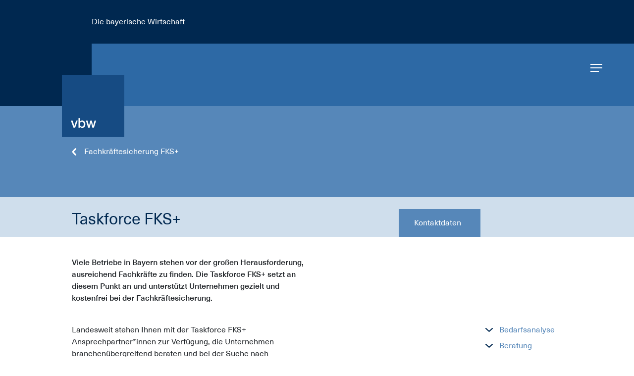

--- FILE ---
content_type: text/html; charset=UTF-8
request_url: https://www.fks-plus.de/Leistungen
body_size: 7474
content:

<!DOCTYPE html>
<html>
    <head>
        <meta charset="UTF-8">
        <meta name="referrer" content="same-origin">
        <link rel="shortcut icon" href="/static/favicons/favicon.ico" type="image/x-icon" />
        <link rel="apple-touch-icon" sizes="57x57" href="/static/favicons/apple-touch-icon-57x57.png">
        <link rel="apple-touch-icon" sizes="60x60" href="/static/favicons/apple-touch-icon-60x60.png">
        <link rel="apple-touch-icon" sizes="72x72" href="/static/favicons/apple-touch-icon-72x72.png">
        <link rel="apple-touch-icon" sizes="76x76" href="/static/favicons/apple-touch-icon-76x76.png">
        <link rel="apple-touch-icon" sizes="114x114" href="/static/favicons/apple-touch-icon-114x114.png">
        <link rel="apple-touch-icon" sizes="120x120" href="/static/favicons/apple-touch-icon-120x120.png">
        <link rel="apple-touch-icon" sizes="144x144" href="/static/favicons/apple-touch-icon-144x144.png">
        <link rel="apple-touch-icon" sizes="152x152" href="/static/favicons/apple-touch-icon-152x152.png">
        <link rel="apple-touch-icon" sizes="180x180" href="/static/favicons/apple-touch-icon-180x180.png">
        <link rel="icon" type="image/png" href="/static/favicons/favicon-16x16.png" sizes="16x16">
        <link rel="icon" type="image/png" href="/static/favicons/favicon-32x32.png" sizes="32x32">
        <link rel="icon" type="image/png" href="/static/favicons/favicon-96x96.png" sizes="96x96">
        <link rel="icon" type="image/png" href="/static/favicons/android-chrome-192x192.png" sizes="192x192">
        <meta name="msapplication-square70x70logo" content="/static/favicons/smalltile.png" />
        <meta name="msapplication-square150x150logo" content="/static/favicons/mediumtile.png" />
        <meta name="msapplication-wide310x150logo" content="/static/favicons/widetile.png" />
        <meta name="msapplication-square310x310logo" content="/static/favicons/largetile.png" />          
        
        <meta name="viewport" content="width=device-width, initial-scale=1.0">
        <meta http-equiv="X-UA-Compatible" content="IE=edge" >
        
                                      <link rel="stylesheet" href="/build/app.css">
                           
        <title>Leistungen</title>
        <meta name="description" content="" />
        <meta property="og:title" content="Leistungen" />
        <meta property="og:description" content="" />
        <meta property="og:site_name" content="Fachkräftesicherung FKS+" />
        <meta property="og:image" content="https://fks-plus.de/fks_social.jpeg" />
        <meta property="og:url" content="https://fks-plus.de" />
        <meta property="og:type" content="website" />
        <meta name="application-name" content="FKS+" />
                

        
                

               <!-- Copyright (c) 2000-2026 etracker GmbH. All rights reserved. -->
<!-- This material may not be reproduced, displayed, modified or distributed -->
<!-- without the express prior written permission of the copyright holder. -->
<!-- etracker tracklet 5.0 -->
<script type="text/javascript">
var et_pagename = "FKS-Leistungen";
var et_areas = "fks-plus.de%2FLeistungen";
</script>
<script id="_etLoader" type="text/javascript" charset="UTF-8" data-block-cookies="true" data-cookie-lifetime="3" data-respect-dnt="true" data-product-identifier="1" data-secure-code="DSEodV" src="//static.etracker.com/code/e.js"></script>
<!-- etracker tracklet 5.0 end -->


    

  
    </head>
    
    <body>
      
    <div id="panel" class=" slideout-panel slideout-panel-right ">
     
        
       <nav id="menu" class=" slideout-menu slideout-menu-right pl-sm-6 pr-sm-6 pl-3 pr-3 pt-4 pb-4">
        <div class=" color light">
           Die bayerische Wirtschaft
        </div>

                        
                
        <ul class="slideout-navi no-style mt-8 light">
    <li class=" main">
        <a id="pimcore-navigation-renderer-menu-19" title="Zur Initiative Fachkräftesicherung FKS+" class=" main" onclick="$('.slideout-button').trigger('click')"  href="/Zur%20Initiative%20Fachkr%C3%A4ftesicherung%20FKS-">Zur Initiative Fachkräftesicherung FKS+</a>
    </li>
    <li class=" main">
        <a id="pimcore-navigation-renderer-menu-18" title="Ansprechpartner*innen der Taskforce FKS+" class=" main" onclick="$('.slideout-button').trigger('click')"  href="/Ansprechpartner-innen%20der%20Taskforce%20FKS-">Ansprechpartner*innen der Taskforce FKS+</a>
    </li>
    <li class=" main">
        <a id="pimcore-navigation-renderer-menu-20" title="Individuelle Bedarfsanalyse" class=" main" onclick="$('.slideout-button').trigger('click')"  href="/Individuelle%20Bedarfsanalyse">Individuelle Bedarfsanalyse</a>
    </li>
    <li class=" main">
        <a id="pimcore-navigation-renderer-menu-24" title="Qualifizierung von Beschäftigten" class=" main" onclick="$('.slideout-button').trigger('click')"  href="/Qualifizierung-von-Besch%C3%A4ftigten">Qualifizierung von Beschäftigten</a>
    </li>
    <li class=" main">
        <a id="pimcore-navigation-renderer-menu-25" title="Förderinstrumente" class=" main" onclick="$('.slideout-button').trigger('click')"  href="/F%C3%B6rderinstrumente">Förderinstrumente</a>
    </li>
    <li class=" main">
        <a id="pimcore-navigation-renderer-menu-26" title="Personalgewinnung aus dem Inland" class=" main" onclick="$('.slideout-button').trigger('click')"  href="/Personalgewinnung%20aus%20dem%20Inland">Personalgewinnung aus dem Inland</a>
    </li>
    <li class=" main">
        <a id="pimcore-navigation-renderer-menu-27" title="Fachkräfte aus dem Ausland" class=" main" onclick="$('.slideout-button').trigger('click')"  href="/Fachkr%C3%A4fte%20aus%20dem%20Ausland">Fachkräfte aus dem Ausland</a>
    </li>
    <li class=" main">
        <a id="pimcore-navigation-renderer-menu-74" title="Integration von Geflüchteten" class=" main" onclick="$('.slideout-button').trigger('click')"  href="/Integration%20von%20Gefl%C3%BCchteten">Integration von Geflüchteten</a>
    </li>
    <li class=" main">
        <a id="pimcore-navigation-renderer-menu-28" class=" main" onclick="$('.slideout-button').trigger('click')"  href="/Digitalisierung-und-Arbeiten-4.0">Digitalisierung und Arbeiten 4.0</a>
    </li>
    <li class=" main">
        <a id="pimcore-navigation-renderer-menu-81" title="Kostenfreie Online-Veranstaltungen" class=" main" onclick="$('.slideout-button').trigger('click')"  href="https://www.vbw-bayern.de/vbw/Themen-und-Services/Fachkr%C3%A4ftesicherung/Kostenfreie-Online-Veranstaltungen-der-Taskforce-FKS.jsp" target="_blank">Kostenfreie Online-Veranstaltungen</a>
    </li>
    <li class=" main">
        <a id="pimcore-navigation-renderer-menu-79" title="Modellprojekte FKS+" class=" main" onclick="$('.slideout-button').trigger('click')"  href="/#section_2">Modellprojekte FKS+</a>
    </li>
    <li class=" main">
        <a id="pimcore-navigation-renderer-menu-80" title="Best-Practice" class=" main" onclick="$('.slideout-button').trigger('click')"  href="/#section_7">Best-Practice</a>
    </li>
</ul>
        
      </nav>
    
        
    
	<header class="">
	
		<div class="inner">
	
    			<div class="header-top">
    			
    			<div id="header_title">Die bayerische Wirtschaft</div>
    			
    				<div class="row">
            			

            			
            			</div>
    			
    			</div>
    		
    		</div>

    		<div class="outer">
    				<div class="toolbar absolute right mr-3">
                     <div class="toolbar-item vertical-middle-align float-right mr-6">
 
                        <button class="slideout-button  "> 
                            <span></span><span></span><span></span>
                        </button>
                     </div>
                  </div>
        	
        		<div class="inner">
        		
        			<div class="header-top">
        			
            			<div class="d-flex logo-row">
            			
            				<div class="col-left">
            			       
                				<div class="logos">
                			
                    				<a href=" https://www.vbw-bayern.de/vbw/Home/index.jsp" target="_blanc"><img src="/img/logos/vbw.svg" id="logo_vbw" class="logo" /></a>
                    			</div>
                    			
                			
                			</div>
                			
                			<div class="pr-0 col-right">
                				
                			</div>
            			
            			</div>
            			
        			</div>
                			
        		</div>
		
		</div>
	
	</header>
	
	
	<style>
    	
    	.header-top .logos {
            left: -75px;
        }
            	
    	.header-top {
            margin-left: 40px;
    	}
    	
    	header .col-left {
            background-color: #2D69A5;
            margin-left: 0;
    	}
    	    	
    	header .col-right {
            background-color: #2D69A5;
    	}
    	
        .close-menu {
        	color: white;
        	right: -605px;
        	position: absolute;
        }
        
        .slideout-navi {
        	list-style-type: none;
        	counter-reset: number;
        	color: white;
        	padding: 0;
        	margin-bottom: 0;
        }
        
        .slideout-navi li {
        	padding-bottom: 20px;
        }
        
        .slideout-navi li::before {
        	
        }
        
        .slideout-navi  .active, .slideout-navi  .active a {
        	color: #BECDD7;
        }
        
        .border-grey {
        	border: #f0f0f0 solid 1px;
        }
        
        .text50 {
        	font-size: 50px;
        }
        
        .toolbar {
        	top: 40px;
        	width: 300px;
        }
        
        .absolute {
        	position: absolute;
        }
        
        .right {
        	left: auto;
        	right: 0;
        }
        
        .slideout-button {
        	width: 24px;
        	height: 24px;
        	padding: 0;
        	background: none;
        	border: none;
        	cursor: pointer;
        	outline: none;
        	position: relative;
        }
        
        .toolbar-item {
        	height: 22px;
        	line-height: 22px;
        	background: no-repeat center center;
        }
        
        .absolute {
        	position: absolute;
        }
        
        .toolbar {
        	top: 40px;
        	width: 300px;
        	z-index: 100;
        }
        
        .slideout-button .slideout-button-close {
        	opacity: 0;
        }
        
        .ml50 {
        	margin-left: 50px;
        }
        
        .slideout-button span {
        	display: block;
        	height: 2px;
        	background: white;
        	margin-bottom: 5px;
        }
        
        .slideout-menu {
        	width: 350px;
        }
        
        .slideout-menu-open {
        	right: -350px;
        }
        
        .slideout-menu-right {
        	display: none;
        	transition: all 0.2s;
        }
        
        .slideout-menu {
        	position: fixed;
        	top: 0;
        	bottom: 0;
        	min-height: 100vh;
        	overflow-y: scroll;
        	-webkit-overflow-scrolling: touch;
        	z-index: 0;
        	display: none;
        	overflow: auto;
        	background-color: #E6ECF1;
        }
        
        @media screen and (-ms-high-contrast: active), (-ms-high-contrast: none) {
        
            .slideout-menu {
            	position: absolute;
            	top: 0;
            	bottom: 0;
            	min-height: 100vh;
            	overflow-y: scroll;
            	-webkit-overflow-scrolling: touch;
            	z-index: 0;
            	display: none;
            	overflow: auto;
            	background-color: #005AAA;
            }
        
        }
        
        .hide {
        	display: none;
        }
        
        .slideout-panel {
        	position: relative;
        	z-index: 1;
        	will-change: transform;
        	min-height: 100vh;
        }
        
        .slideout-menu-open {
        	display: block;
        }
        
        .slideout-open .slideout-panel {
        	-webkit-box-shadow: 3px 0px 6px -2px rgba(0,0,0,0.15);
        	-moz-box-shadow: 3px 0px 6px -2px rgba(0,0,0,0.15);
        	box-shadow: 3px 0px 6px -2px rgba(0,0,0,0.15);
        }
        
        .slideout-button-open span:first-child {
        	-moz-transform: rotate(-45deg) translate(0,0);
        	-ms-transform: rotate(-45deg) translate(0,0);
        	-webkit-transform: rotate(-45deg) translate(0,0);
        	transform: rotate(-45deg) translate(0,0);
        	position: relative;
        	top: 9px;
        }
        
        .slideout-button-open span {
        	opacity: 1;
        	-webkit-transition: 0.0;
        	display: block;
        	width: 25px !important;
        	-moz-transform: rotate(45deg) translate(0,0);
        	-ms-transform: rotate(45deg) translate(0,0);
        	-webkit-transform: rotate(45deg) translate(0,0);
        	transform: rotate(45deg) translate(0,0);
        }
        
        .slideout-button-open span:last-child {
        	opacity: 0;
        }
        
        button.slideout-button.slideout-button-open {
        	position: absolute;
        }
        
        .slideout-button-open span {
        	background: #fff;
        	margin-bottom: 7px;
        }
        
        .slideout-button span:last-child {
        	width: 17px;
        }
        
        button:focus {
        	outline: none !important;
        }
        
        #panel {
        	background: #E6ECF1;
        }
        
        .back-link {
        
        
        }
        
        .side-navigation li {
        	pa
        
        dding-top: 10px;
        	pad
        
        ding-bottom: 10px;
        	display: block;
        	float: none;
        }
        
        .back-link-icon {
        	transform: rotate(180deg);
        }

    </style>        
	    <div id="ajax_container">
	
         
	
    



                                    <div id="section_0" class="pimcore_area_simple-header pimcore_area_content ">
            
                                    
   

<section id="" class="simple-header">
	
			
		<div class="module pt-7 pb-7">
			
            	<div class="inner container  ">
            	     <a href="/" class=" back-link white  vertical-middle-align ml-8 ml-sm-0 "><img alt="" src="/img/icons/white_arrow_right.svg" class="mr-3  back-link-icon"> <span class="d-none d-sm-block">Fachkräftesicherung FKS+</span><span class="d-sm-none d-block">Startseite</span></a>
            	  
               </div>
               
		
	
</section>

	
	
	

<style>
.simple-header{
    background-color: #5687B9;
}
</style>
                
                            </div>
                    




                                    <div id="section_1" class="pimcore_area_toggle-box pimcore_area_content ">
            
                                    
 
<section  id = ""  class="light-blue-bg">

       
	<div class="container">
	<div class="pt-4 pl-0  d-flex">
	  <h2 class=" mb-3 col-md-8 pl-0 col-6 color">Taskforce FKS+ </h2>
	  	 
	  <a class="col-3  col-md-2  float-right mr-2 sky-blue-bg white" href="/Ansprechpartner-innen%20der%20Taskforce%20FKS- " trarget = ""><div class="  p-3 ">Kontaktdaten </div></a>
	   <a class="col-3 col-md-2  float-right d-none color white-bg " href="/Leistungen" trarget = ""><div class="  p-3  ">Leistungen</div></a>
		
	</div>	
	 
	</div>

</section>

	
	
	

<style>


.sky-blue-bg{
	background-color: #5687B9; 
}
  



</style>
                
                            </div>
                    




                                    <div id="section_2" class="pimcore_area_model-project-box pimcore_area_content ">
            
                                    
<section class="model-project-module pb-4 pt-4 white-bg">
                  	
	<div class="container">
	  
		<div class=" pb-2">
		   
			<h2 class=" mb-3 color"> </h2>
			<div class="d-flex">
        			<div class="col-12 col-md-6 pl-0"><p><span style="font-family:&#34;Neue Haas Unica W01 Medium It&#34;">Viele Betriebe in Bayern stehen vor der großen Herausforderung, ausreichend Fachkräfte zu finden. Die Taskforce FKS&#43; setzt an diesem Punkt an und unterstützt Unternehmen gezielt und kostenfrei bei der Fachkräftesicherung.</span></p>
</div>
        			<div class="col-md-6 col-12 pr-0"><p class="color strong float-md-right"></p></div>
			</div>
		</div>
		<h3 class=" mb-3 color  pl-0"> </h3>
		<div class="d-md-flex">
		
			<div class="col-md-6 col-12 pl-0">
			        
					<p>Landesweit stehen Ihnen mit der Taskforce FKS&#43; Ansprechpartner*innen zur Verfügung, die Unternehmen branchenübergreifend beraten und bei der Suche nach Fachkräften begleiten. Die Projektkoordinator*innen der Taskforce FKS&#43; unterstützen Unternehmen in den folgenden Bereichen:</p>

			</div>
			
			
			
			<div class="col-md-6 col-12 pr-0 ">
				<div class=" float-md-right  ">
								                            					     <div class="col-12 pb-2 index"><a class="mb-2" alt="" href="#Bedarfsanalyse"><img alt="" src="/img/icons/job_listing_arrow_right.png" class="mr-3">Bedarfsanalyse</a></div>
				                            					     <div class="col-12 pb-2 index"><a class="mb-2" alt="" href="#Beratung"><img alt="" src="/img/icons/job_listing_arrow_right.png" class="mr-3">Beratung</a></div>
				                            					     <div class="col-12 pb-2 index"><a class="mb-2" alt="" href="#Matching"><img alt="" src="/img/icons/job_listing_arrow_right.png" class="mr-3">Matching</a></div>
				                            					     <div class="col-12 pb-2 index"><a class="mb-2" alt="" href="#Vernetzung"><img alt="" src="/img/icons/job_listing_arrow_right.png" class="mr-3">Vernetzung</a></div>
				    				    <br/>
				    				    				
				</div>
			</div>	
		</div>
		
	  
	</div>

</section>

	
	
	

<style>

.model-project-module ul , .text-box ul {
    list-style: none;
    padding-left: 0;
}

.model-project-module ul li , .text-box ul li {
    position: relative;
    padding-left: 30px;
    margin-bottom: 0.7rem !important;
    list-style: none;
}

.model-project-module  ul li::before , .text-box ul li::before {
    content: "—";
    width: 24px;
    height: 18px;
    position: absolute;
    left: 0px;
} 

.index img {
   transform: rotate(90deg);
}  

.color2-bg{
       background-color: rgb(37, 92, 148);
} 



</style>
                
                            </div>
                    




                                    <div id="section_3" class="pimcore_area_text-box pimcore_area_content ">
            
                                    
<section id = "Bedarfsanalyse" class="text-box light-blue-bg">
                  
	<div class="container">
	  
		<div class="  pt-4 pb-4">
		   
			<h3 class=" mb-3 color">Bedarfsanalyse </h3>
			<div class="col-md-9 col-12 pl-0">
			    <p> Ermittlung des konkreten Personal-, Qualifizierungs- und Unterstützungsbedarfs der Unternehmen</p>

                                                    			</div>
			
						
			
						
		</div>
		
	 
	</div>

</section>

	
	
	

<style>

.hotline-module ul , .text-box ul {
    list-style: none;
    padding-left: 0;
}

.hotline_module ul li , .text-box ul li {
    position: relative;
    padding-left: 30px;
    margin-bottom: 0.7rem !important;
    list-style: none;
}

.hotline-module  ul li::before , .text-box ul li::before {
    content: "—";
    width: 24px;
    height: 18px;
    position: absolute;
    left: 0px;
}    



</style>
                
                            </div>
                    




                                    <div id="section_4" class="pimcore_area_text-box pimcore_area_content ">
            
                                    
<section id = "Beratung" class="text-box white-bg">
                  
	<div class="container">
	  
		<div class="  pt-4 pb-4">
		   
			<h3 class=" mb-3 color">Beratung </h3>
			<div class="col-md-9 col-12 pl-0">
			    <ul>
	<li>Ableitung individueller Handlungsstrategien</li>
	<li>Aktivierung bislang ungenutzter Potenziale im Unternehmen</li>
	<li>Erschließung neuer Zielgruppen zur Fachkräftesicherung</li>
	<li>Entwicklung von Weiterbildungs- und Personalstrategien</li>
	<li>Information zu Fördermöglichkeiten</li>
	<li>Zielgerichtete Gestaltung der digitalen Transformation im Unternehmen</li>
	<li>Unterstützung bei der Beschäftigung von Fachkräften aus dem Ausland</li>
</ul>

                                                    			</div>
			
						
			
						
		</div>
		
	 
	</div>

</section>

	
	
	

<style>

.hotline-module ul , .text-box ul {
    list-style: none;
    padding-left: 0;
}

.hotline_module ul li , .text-box ul li {
    position: relative;
    padding-left: 30px;
    margin-bottom: 0.7rem !important;
    list-style: none;
}

.hotline-module  ul li::before , .text-box ul li::before {
    content: "—";
    width: 24px;
    height: 18px;
    position: absolute;
    left: 0px;
}    



</style>
                
                            </div>
                    




                                    <div id="section_5" class="pimcore_area_text-box pimcore_area_content ">
            
                                    
<section id = "Matching" class="text-box light-blue-bg">
                  
	<div class="container">
	  
		<div class="  pt-4 pb-4">
		   
			<h3 class=" mb-3 color">Matching </h3>
			<div class="col-md-9 col-12 pl-0">
			    <p> Begleitung von Kandidat*innen und Unternehmen vor, während und nach der Vermittlung</p>

                                                    			</div>
			
						
			
						
		</div>
		
	 
	</div>

</section>

	
	
	

<style>

.hotline-module ul , .text-box ul {
    list-style: none;
    padding-left: 0;
}

.hotline_module ul li , .text-box ul li {
    position: relative;
    padding-left: 30px;
    margin-bottom: 0.7rem !important;
    list-style: none;
}

.hotline-module  ul li::before , .text-box ul li::before {
    content: "—";
    width: 24px;
    height: 18px;
    position: absolute;
    left: 0px;
}    



</style>
                
                            </div>
                    




                                    <div id="section_6" class="pimcore_area_text-box pimcore_area_content ">
            
                                    
<section id = "Vernetzung" class="text-box white-bg">
                  
	<div class="container">
	  
		<div class="  pt-4 pb-4">
		   
			<h3 class=" mb-3 color">Vernetzung </h3>
			<div class="col-md-9 col-12 pl-0">
			    <ul>
	<li>Regionale und überregionale Netzwerkarbeit</li>
	<li>Schnittstelle zu allen relevanten Akteur*innen</li>
</ul>

                                                    			</div>
			
						
			
						
		</div>
		
	 
	</div>

</section>

	
	
	

<style>

.hotline-module ul , .text-box ul {
    list-style: none;
    padding-left: 0;
}

.hotline_module ul li , .text-box ul li {
    position: relative;
    padding-left: 30px;
    margin-bottom: 0.7rem !important;
    list-style: none;
}

.hotline-module  ul li::before , .text-box ul li::before {
    content: "—";
    width: 24px;
    height: 18px;
    position: absolute;
    left: 0px;
}    



</style>
                
                            </div>
                    




                                    <div id="section_7" class="pimcore_area_contact-link-box pimcore_area_content ">
            
                                    
<section id="contact_box" class="contcat-data-module_ light-blue-bg">
         	<div class="container">
	  
		<div class=" d-flex pt-4 pb-4">
		     <div class="col-2 col-md-1 pl-0"><img alt="" class="mr-3 mt-2" src="/img/logos/phone.svg"></div>
		     <div class="col-9 pr-0">
			 	<h3 class=" mb-3 color col-12 pl-0">Taskforce FKS+ </h3>
			 	<div class="col-12 pl-0"><p>Gerne stehen wir Ihnen für Fragen telefonisch und per E-Mail zur Verfügung.</p>

<p>Hier finden Sie die Kontaktdaten von allen Ansprechpartner*innen in ganz Bayern.</p>
</div>
			 	<div class="col-12 pl-0"> <a class="  color" alt="" href="/Ansprechpartner-innen%20der%20Taskforce%20FKS-">Kontaktdaten<img alt="" src="/img/icons/job_listing_arrow_right.png" class="ml-2 "></a></div>
			</div>
		</div>
		
	 
	</div>

</section>

	
	
	

<style>

.hotline-module ul , .text-box ul {
    list-style: none;
    padding-left: 0;
}

.hotline_module ul li , .text-box ul li {
    position: relative;
    padding-left: 30px;
    margin-bottom: 0.7rem !important;
    list-style: none;
}

.hotline-module  ul li::before , .text-box ul li::before {
    content: "—";
    width: 24px;
    height: 18px;
    position: absolute;
    left: 0px;
}    



</style>
                
                            </div>
                    


         
	    </div>
        
        <div id="footer" class="">
    			    				<div class="">
                    <footer>

    
    
                        
    
        
    
    <div id="footer_top">
        <div class="inner row">
            <div class="social-media col-12 px-0">


                
            </div>


        </div>
    </div>

    <div id="footer_bottom">

        <div class="inner row">

            <div class="col-left">

                                
                
                <span class="pr-5 footer-item">&copy; vbw 2026</span>

                <ul class="footer-navigation no-list">
    <li class=" main">
        <a id="pimcore-navigation-renderer-menu-5" title="Kontakt" class=" main" href="/Ansprechpartner-innen%20der%20Taskforce%20FKS-">Kontakt</a>
    </li>
    <li class=" main">
        <a id="pimcore-navigation-renderer-menu-15" class=" main" href="/Datenschutz">Datenschutz</a>
    </li>
    <li class=" main">
        <a id="pimcore-navigation-renderer-menu-16" class=" main" href="/footer/Impressum">Impressum</a>
    </li>
</ul>

            </div>


        </div>
    </div>

                                                                 <script type="text/javascript"> var setChecked = function( cb , checked ){ if( checked ) { cb.setAttribute('checked','checked'); } else { cb.removeAttribute('checked'); } cb.checked = checked; }; </script>                      <link rel="stylesheet" type="text/css" href="https://www.vbw-bayern.de/Layout/js/cookieconsent/cookieconsent_css.css?rel=27.06.2025" /> <script src="https://www.vbw-bayern.de/Layout/js/cookieconsent/cookieconsent_js.js?rel=27.06.2025"></script>   <script> if(typeof _etracker !== 'undefined'){ var domain = document.location.host.replace("www.", ""); var cookieET = window.cookieconsent.utils.getCookie('cookieconsent_etracker_tracking'); if( cookieET == "true" ){ _etracker.enableCookies(domain); console.log("etracker.enableCookies"); } else { _etracker.disableCookies(domain); console.log("etracker.disableCookies"); } } var skipCC = false || false; if( ! /bot|google|baidu|bing|msn|duckduckbot|teoma|slurp|yandex/i.test(navigator.userAgent) && !skipCC ){ window.addEventListener("load", function(){ window.cookieconsent.initialise({ "layout": "basic-header-checkboxes", layouts: { 'basic-header-checkboxes': '{{header}}{{message}}{{link}}{{checkboxes}}{{compliance}}' }, "cookie": { "name": "cookie_enabled", "secure" : true, "expiryDays" : 90 }, "palette": { "popup": { "text": "#000", "background": "#fff" }, "button": { "text": "#fff", "background": "#004b91" }, "header": { "text": "#fff", "background": "#004b91" } }, "elements": { "checkboxes": '<div class="cc-checkboxes">{{checkboxes}}</div>', "header": '<div class="cc-header">{{header}}</div>', "message": '<div class="cc-message">{{message}}</div>', "link": '<div class="cc-link">{{link_pretext}} <span><img alt="Datenschutzerklärung" aria-label="Datenschutzerklärung" src="https://www.vbw-bayern.de/Layout/img/portal/icons/arrow_black_icon.svg" /> <a aria-label="Datenschutzerklärung" tabindex="0" href="{{href}}" target="_blank">{{link}}</a></span></div>' }, "content": { "header": "Cookie-Einstellungen", "message": "<p>Um unser WebPortal optimal auf Ihre Bedürfnisse anzupassen, verwenden wir Cookies. Dazu zählen Cookies, die für den Betrieb der Website erforderlich sind, sowie solche, die zu Statistikzwecken oder zur Anzeige externer Inhalte genutzt werden.</p> <p>Bitte beachten Sie, dass Ihnen auf Basis Ihrer Einstellungen eventuell nicht alle Funktionalitäten auf unserem WebPortal zur Verfügung stehen.</p>", "dismiss": '<img alt="Einstellungen speichern und bestätigen" aria-label="Einstellungen speichern und bestätigen" height="9" src="https://www.vbw-bayern.de/Layout/img/portal/icons/arrow_icon-2.svg" />Einstellungen speichern und bestätigen', "link_pretext": "Weitere Informationen und die Möglichkeit zum Widerruf finden Sie in unserer", "link": "Datenschutzerklärung", "href": "/Datenschutz", "checkboxes": '<div class="cc-checkboxes-title"><b>Für folgende Cookies benötigen wir gemäß DSGVO Ihre Einwilligung</b></div>'+ '<div class="cc-checkboxes-text"></div>'+   '<div class="cc-checkbox"><input ' + ( window.cookieconsent.utils.getCookie( 'cookieconsent_vimeo_video' ) == 'true' ? 'checked="checked"': '' ) + ' data-cc="cookieconsent_vimeo_video" class="cc-cb float-left" type="checkbox" name="vimeo_video" aria-label="vimeo_video" id="vimeo_video" /> <label for="vimeo_video"> <span><b>Videoinhalte</b> (Vimeo – Cookie-Einsatz, Übertragung der IP–Adresse an Vimeo)</span> </label> </div>'+   '' }, onPopupOpen: function() { var cccb = window.cookieconsent.utils.find(".cc-cb"); var cccb_all = window.cookieconsent.utils.find(".cc-cb-all"); window.cookieconsent.utils.each(cccb, function(ele){ window.cookieconsent.utils.addEvent(ele, 'click', function(event){ var cccb_checked = window.cookieconsent.utils.find('.cc-cb:checked'); if( cccb.length == cccb_checked.length ){ window.cookieconsent.utils.each(cccb_all, function( cb ){ setChecked( cb, true ) } ); } else { window.cookieconsent.utils.each(cccb_all, function( cb ){ setChecked( cb, false ) } ); } }); } ); window.cookieconsent.utils.each(cccb_all, function(ele){ window.cookieconsent.utils.addEvent(ele, 'click', function(event){ if( ele.checked ){ window.cookieconsent.utils.each(cccb, function( cb ){ setChecked( cb, true ) } ); } else { window.cookieconsent.utils.each(cccb, function( cb ){ setChecked( cb, false ) } ); } }); } ); }, onPopupClose: function() { var cc = this; var cccb = window.cookieconsent.utils.find(".cc-cb"); window.cookieconsent.utils.each(cccb, function(ele){ if( ele.checked ){ var cookiename = ele.getAttribute("data-cc"); var options = cc.options.cookie; window.cookieconsent.utils.setCookie(cookiename, true, options.expiryDays, options.domain, options.path, options.secure); } } ); location.reload(true); }, onInitialise: function (status) { } }, function (popup) { cookieconsentPopup = popup; }, function (err) { }); window.cookieconsent.utils.each(window.cookieconsent.utils.find(".cookieconsent-podigee-podcast"), function(ele){ window.cookieconsent.utils.addEvent(ele, 'click', function( event ){ var options = cookieconsentPopup.options.cookie; var url = window.location.pathname; window.cookieconsent.utils.setCookie("cookieconsent_podigee_podcast", true, options.expiryDays, options.domain, url, options.secure); var params = ele.getAttribute('data-params'); if( params ){ if (url.indexOf('?') > -1){ url += '&'+params }else{ url += '?'+params } } location.reload(true); }); } ); window.cookieconsent.utils.each(window.cookieconsent.utils.find(".cookieconsent-vimeo-video"), function(ele){ window.cookieconsent.utils.addEvent(ele, 'click', function( event ){ var options = cookieconsentPopup.options.cookie; var url = window.location.pathname; window.cookieconsent.utils.setCookie("cookieconsent_vimeo_video", true, options.expiryDays, options.domain, url, options.secure); var params = ele.getAttribute('data-params'); if( params ){ if (url.indexOf('?') > -1){ url += '&'+params }else{ url += '?'+params } } location.reload(true); }); } ); window.cookieconsent.utils.each(window.cookieconsent.utils.find(".cookieconsent-open"), function(ele){ window.cookieconsent.utils.addEvent(ele, 'click', function( event ){ cookieconsentPopup.open(); }); } ); }); } </script>  
    

</footer>

<style>
    footer a, footer a:hover {
        color: white;
    }
</style>

                </div>
    			    		</div>
        </div>
        
                  <script src="/build/runtime.js"></script><script src="/build/app.js"></script>
                
                            	      <script src="/cache-buster-1698932665/static/js/lib/slideout.min.js" nonce="K3iOCJJlf7PvhzBldL51NSN83jyJugpd"></script>
<script src="/cache-buster-1698932665/static/js/core.js" nonce="K3iOCJJlf7PvhzBldL51NSN83jyJugpd"></script>
	      
            </body>
    
    
<style type="text/css">
#logo {
	text-align: center;
	padding: 50px 0;
}

#logo hr {
	display: block;
	height: 1px;
	overflow: hidden;
	background: #BBB;
	border: 0;
	padding: 0;
	margin: 30px 0 20px 0;
}

.claim {
	text-transform: uppercase;
	color: #BBB;
}

}
.vertical-middle-align {
	display: flex;
	align-items: center;
}

.light-grey-bg {
	background-color: #ECEEEF;
}

.white-bg {
	background-color: white;
}

.color {
	color: #002850;
}

.white {
	color: white;
}

.color-blue {
	color: #16466C;
}



.pad50 {
	padding: 50px;
}

.padl30 {
	padding-left: 30px
}

.padr30 {
	padding-right: 30px
}

.blue-bg {
    background-color: rgb(77, 144, 205);
}
.color-bg {
	background-color: #002850;
}

.op-8{
 opacity: 0.85;
}
.sky-blue-bg{
	background-color: #5687B9; 
}
</style>
</html>

--- FILE ---
content_type: text/css;charset=UTF-8
request_url: https://www.vbw-bayern.de/Layout/js/cookieconsent/cookieconsent_css.css?rel=27.06.2025
body_size: 1743
content:
.cc-window *{
    font-size: 16px !important;
}  

.cc-window {
    display: inline-table;
}  

.cc-window img {
    vertical-align: inherit;
}

.cc-window.cc-invisible {
    opacity: 0
}

.cc-animate.cc-revoke {
    transition: transform 1s ease
}

.cc-animate.cc-revoke.cc-top {
    transform: translateY(-2em)
}

.cc-animate.cc-revoke.cc-bottom {
    transform: translateY(2em)
}

.cc-animate.cc-revoke.cc-active.cc-bottom,
.cc-animate.cc-revoke.cc-active.cc-top,
.cc-revoke:hover {
    transform: translateY(0)
}

.cc-grower {
    max-height: 0;
    overflow: hidden;
    transition: max-height 1s
}

.cc-link a,
.cc-revoke:hover {
    text-decoration: underline;
    color: #000;
}

.cc-link span {
    white-space: nowrap;
}

.cc-revoke,
.cc-window {
    background-color: #fff;
    scrollbar-width: none;
    max-width: 800px;
    max-height: 60vh;
    position: absolute;
    top: 0;
    right: 0;
    bottom: 0;
    left: 0;
    margin: auto;
    box-sizing: border-box;
    font-family: 'Neue Haas Unica W01 Regular', 'HelveticaNeueW01-55Roma', sans-serif;
    font-size: 13px;
    line-height: 1.5em;
    z-index: 9999;
	overflow: scroll;
}

.cc-window {
    opacity: 1;
    transition: opacity 1s ease;
    position: fixed;
}

@-moz-document url-prefix() {
    .cc-window {
        top: unset !important;
    }
}

.cc-window.cc-static {
    position: static
}

.cc-window.cc-floating {
    padding: 1em;
}

.cc-window.cc-banner {
    width: 100%;
}

.cc-revoke {
    padding: .5em
}

.cc-header {
    font-size: 20px !important;
    margin-bottom: 1rem;
}

.cc-btn,
.cc-close,
.cc-link,
.cc-revoke {
    cursor: pointer
}



.cc-link:active,
.cc-link:visited {
    color: initial
}

.cc-btn {
    display: block;
    padding: 1em;
    border-width: 0;
    border-style: solid;
    text-align: center;
    white-space: nowrap
}

.cc-banner .cc-btn:last-child {
    min-width: 140px
}

.cc-highlight .cc-btn:first-child {
    background-color: transparent;
    border-color: transparent
}

.cc-highlight .cc-btn:first-child:focus,
.cc-highlight .cc-btn:first-child:hover {
    background-color: transparent;
    text-decoration: underline
}

.cc-close {
    display: block;
    position: absolute;
    top: .5em;
    right: .5em;
    font-size: 1.6em;
    opacity: .9;
    line-height: .75
}

.cc-close:focus,
.cc-close:hover {
    opacity: 1
}

.cc-revoke.cc-top {
    top: 0;
    left: 3em;
    border-bottom-left-radius: .5em;
    border-bottom-right-radius: .5em
}

.cc-revoke.cc-bottom {
    bottom: 0;
    left: 3em;
    border-top-left-radius: .5em;
    border-top-right-radius: .5em
}

.cc-revoke.cc-left {
    left: 3em;
    right: unset
}

.cc-revoke.cc-right {
    right: 3em;
    left: unset
}

.cc-top {
    top: 1em
}

.cc-left {
    left: 1em
}

.cc-right {
    right: 1em
}

.cc-bottom {
    bottom: 1em
}

.cc-floating>.cc-link {
    margin-bottom: 1em
}

.cc-floating .cc-message {
    display: block;
}

.cc-window.cc-floating .cc-compliance {
    -ms-flex: 1;
    flex: 1
}

.cc-window.cc-banner {
    -ms-flex-align: center;
    align-items: center
}

.cc-banner.cc-top {
    left: 0;
    right: 0;
    top: 0
}

.cc-banner.cc-bottom {
    left: 0;
    right: 0;
    bottom: 0;
}

.cc-banner .cc-message {
    padding: 20px;
    padding-bottom: 0;
    font-size: 12px;
}

.cc-compliance {
    display: -ms-flexbox;
    -ms-flex-align: center;
    align-items: center;
    -ms-flex-line-pack: justify;
    align-content: space-between
    
}

.cc-compliance>.cc-btn {
}

.cc-btn+.cc-btn {
    margin-left: .5em
}

.cc-link {
    margin-left: 20px;
    margin-right: 20px;
    padding-bottom: 10px;
    margin-bottom: 10px;
    border-bottom: 1px solid #000;
}

.cc-checkboxes,
.cc-header {
    padding: 20px;
}

.cc-checkboxes {
    padding-top: 0;
    padding-botttom: 0;
}

.cc-checkbox {
    margin-bottom: 10px;
}

.cc-checkbox-all span,
.cc-checkbox span {
    display: block;
    margin-left: 1.5em;
}

.cc-checkbox label {
    display: flow-root !important;
}

.cc-checkbox-all {
    margin-right: -20px;
    margin-left: -20px;
    padding: 10px 20px;
}

.cc-checkbox b {
}

.cc-checkboxes-text {
    margin-bottom: 10px;
}

.cc-checkboxes-title {
    margin-bottom: 10px;
}

.cc-btn {
    padding-right: 1em;
    //position: absolute;
    //bottom: 0;
    width: 100%;
}

.cc-link img {
    height: 9px;
}

.cc-btn img {
    height: 24px;
    margin-bottom: -8px;
    margin-top: -2px;

}

.cookieconsent-open {
    bottom: -50px;
}

.cookie-overlay .cc-btn {
    padding-bottom: 10px;
}

.cookie-overlay .cookie-message {
    max-width: 250px;
}

.cc-overlay {
    width: 100%;
    background: rgba(0, 0, 0, 0.4);
    position: absolute;
    top: 0;
    left: 0;
    z-index: 8888;
}

.cc-window input {
    display: inline !important;
    float: left;
    margin-top: 3px;
}

.portal-vbw .cc-window input {
    opacity: 0;
}

.cc-window label {
    cursor: pointer;
}

@media print {
    .cc-revoke,
    .cc-window {
        display: none
    }
}

@media screen and (max-width:1024px) {
    
    .cc-window * {
        font-size: 14px !important;
    } 
         

     
    .cc-btn {
        white-space: normal
    }

    .cc-window.cc-floating {
        max-width: 560px;
    }

}

@media screen and (max-width: 670px) and (orientation:portrait),
screen and (max-width: 736px) and (orientation:landscape) {

    .cc-header {
        margin-bottom: 0;
    }

    .cc-revoke,
    .cc-window {
        max-height: 80vh;
        width: 100%;
        padding: 0 !important;
    }

    .cc-message {
        padding: 20px;
        padding-bottom: 0;
    }

    .cc-window.cc-top {
        top: 0
    }
    .cc-window.cc-bottom {
        bottom: 0
    }
    .cc-window.cc-banner,
    .cc-window.cc-left,
    .cc-window.cc-right {
        left: 0;
        right: 0
    }
    .cc-window.cc-banner {
        -ms-flex-direction: column;
        flex-direction: column
    }
    .cc-window.cc-banner .cc-compliance {
        -ms-flex: 1;
        flex: 1
    }
    .cc-window.cc-floating {
        max-width: none
    }

    .cc-window.cc-banner {
        -ms-flex-align: unset;
        align-items: unset
        max-height: 90vh;
        max-width: 90vw;
    } 
    
}

.cc-floating.cc-theme-classic {
    padding: 1.2em;
    border-radius: 5px
}

.cc-floating.cc-type-info.cc-theme-classic .cc-compliance {
    text-align: center;
    display: inline;
    -ms-flex: none;
    flex: none
}

.cc-theme-classic .cc-btn {
    border-radius: 5px
}

.cc-theme-classic .cc-btn:last-child {
    min-width: 140px
}

.cc-floating.cc-type-info.cc-theme-classic .cc-btn {
    display: inline-block
}

.cc-theme-edgeless.cc-window {
    padding: 0
}

.cc-floating.cc-theme-edgeless .cc-message {
    margin: 2em 2em 1.5em
}

.cc-banner.cc-theme-edgeless .cc-btn {
    margin: 0;
    padding: .8em 1.8em;
    height: 100%
}

.cc-banner.cc-theme-edgeless .cc-message {
    margin-left: 1em
}

.cc-floating.cc-theme-edgeless .cc-btn+.cc-btn {
    margin-left: 0
}

--- FILE ---
content_type: image/svg+xml
request_url: https://www.fks-plus.de/img/icons/white_arrow_right.svg
body_size: 326
content:
<!DOCTYPE svg PUBLIC "-//W3C//DTD SVG 20010904//EN" "http://www.w3.org/TR/2001/REC-SVG-20010904/DTD/svg10.dtd">
<svg version="1.0" xmlns="http://www.w3.org/2000/svg" width="9px" height="15px" viewBox="0 0 90 150" preserveAspectRatio="xMidYMid meet">
<g id="layer101" fill="#fff" stroke="none">
 <path d="M0 137 c0 -8 11 -24 25 -37 l25 -24 -25 -26 c-14 -14 -25 -31 -25 -38 0 -24 29 -11 58 26 l30 37 -30 38 c-30 37 -58 49 -58 24z"/>
 </g>

</svg>

--- FILE ---
content_type: image/svg+xml
request_url: https://www.fks-plus.de/img/logos/vbw.svg
body_size: 529
content:
<svg xmlns="http://www.w3.org/2000/svg" width="166" height="166" viewBox="0 0 166 166">
  <g fill="none" fill-rule="evenodd">
    <polygon fill="#164B83" points="0 165.827 165.827 165.827 165.827 0 0 0"/>
    <polyline fill="#FFFFFE" points="24 122 28.438 122 33.125 136.208 33.196 136.208 37.704 122 41.928 122 35.308 140.501 30.729 140.501 24 122"/>
    <path fill="#FFFFFE" d="M53.124,124.769 C49.691,124.769 47.936,127.349 47.936,131.319 C47.936,135.041 49.832,137.831 53.124,137.831 C56.846,137.831 58.244,134.539 58.244,131.319 C58.244,127.991 56.488,124.769 53.124,124.769 Z M44,115 L48.08,115 L48.08,124.447 L48.149,124.447 C49.295,122.659 51.55,121.552 53.661,121.552 C59.494,121.552 62.322,125.953 62.322,131.392 C62.322,136.401 59.781,141.056 54.341,141.056 C51.836,141.056 49.151,140.445 47.936,138.009 L47.864,138.009 L47.864,140.553 L44,140.553 L44,115 Z"/>
    <polyline fill="#FFFFFE" points="64 122 68.33 122 71.944 135.812 72.016 135.812 75.485 122 79.6 122 82.93 135.812 83.001 135.812 86.757 122 90.91 122 85.113 140.501 80.925 140.501 77.49 126.758 77.415 126.758 74.019 140.501 69.726 140.501 64 122"/>
  </g>
</svg>


--- FILE ---
content_type: image/svg+xml
request_url: https://www.fks-plus.de/img/logos/phone.svg
body_size: 934
content:
<svg xmlns="http://www.w3.org/2000/svg" width="60" height="60" viewBox="0 0 60 60">
  <g fill="#002850" fill-rule="evenodd" transform="translate(0 -1)">
    <path d="M23.4108192 16.8924668C24.01104 16.2926684 24.386178 15.4679456 24.386178 14.568248 24.386178 13.6685504 24.01104 12.8438276 23.4108192 12.2440292L13.0570104 1.9718568C12.4567896 1.3720584 11.631486.9971844 10.8061824.9971844 9.9808788.9971844 9.0805476 1.3720584 8.4803268 1.9718568L7.3549128 3.0964788 22.2854052 18.0170888 23.4108192 16.8924668zM38.4913668 43.3585712C38.1912564 43.6584704 37.7410908 43.80842 37.3659528 43.80842 36.9908148 43.80842 36.5406492 43.6584704 36.2405388 43.3585712L17.633694 24.8397956C17.3335836 24.5398964 17.1835284 24.0900476 17.1835284 23.7151736 17.1835284 23.3402996 17.3335836 22.8904508 17.633694 22.5905516L19.9595496 20.3413076 5.0290572 5.42132239C4.0536984 6.39599479 3.1533672 7.29569239 2.5531464 7.89549079 1.0525944 9.32001199.1522632 11.194382.0772356 13.2187016-.1478472 16.5925676.6774564 19.816484 1.8028704 22.9654256 3.003312 25.7394932 4.5788916 28.3636112 6.3045264 30.8377796 12.4567896 40.05968 20.1846324 48.0819836 29.1879444 54.4548416 30.6884964 55.5794636 32.264076 56.554136 33.9146832 57.4538336 37.6660632 59.3282036 41.642526 60.67775 45.9190992 60.9775242 48.770148 61.2024486 51.6211968 60.0779516 53.5719144 57.9786572L55.5976596 55.9543376 40.7421948 41.0343524 38.4913668 43.3585712zM59.0489292 47.932034L48.6951204 37.5855116C48.0948996 36.9857132 47.269596 36.6108392 46.3692648 36.6108392 45.4689336 36.6108392 44.64363 36.9857132 44.0434092 37.5855116L42.9179952 38.7851084 57.8484876 53.7050936 58.9739016 52.5804716C59.5741224 51.9806732 59.9492604 51.1559504 59.9492604 50.2562528 59.9492604 49.3565552 59.64915 48.5318324 59.0489292 47.932034z"/>
  </g>
</svg>


--- FILE ---
content_type: text/javascript
request_url: https://www.fks-plus.de/cache-buster-1698932665/static/js/core.js
body_size: 808
content:
/**
 * Core
 */

$.browser = {};
$.browser.msie = /msie/.test(navigator.userAgent.toLowerCase());
$.browser.mozilla = /firefox/.test(navigator.userAgent.toLowerCase());
$.browser.chrome = /chrome/.test(navigator.userAgent.toLowerCase());

$(window).ready(function () {

  setAutoheight();

  $('.slideout-button').click(function () {
    slideout.toggle();
  });

  $('.menu-button').click(function () {
    slideout.toggle();
  });
  
  $('.close-menu').click(function () {
    slideout.toggle();
  });
  
  createSlideout('right'); 
  


  
});

$(window).resize(function () {
    setAutoheight();
});




var createSlideout = function (side) {

  var menu = $('#menu');
  var panel = $('#panel');
  var padding = 350;


  menu.removeClass("slideout-menu-left slideout-menu-right");

  slideoutOptions = {
    'panel' : panel[0],
    'menu' : menu[0],
    'padding' : padding,
    'tolerance' : 70,
    'side' : side
  };

  slideout = new Slideout(slideoutOptions);

  slideout.on('beforeopen', function () {
    $('.slideout-button').addClass('slideout-button-open');
    menu.addClass('slideout-menu-open');
    $('.close-menu').addClass('d-block');
  });

  slideout.on('beforeclose', function () {
    menu.removeClass('slideout-menu-open');
    $('.slideout-button').removeClass('slideout-button-open');
    $('.close-menu').removeClass('d-block');
  });

}

var setAutoheight = function( classes, reset, family ){

  var autoHeightClasses = classes || '.auto-height';
  var resetHeight = reset || false;
  var familyAttribute = family || 'family';

  var maxHeightArray = {};
  var familyArray = {};

  var cssProperty = 'min-height';


  $(autoHeightClasses).each(
    function (index, ele) {

      ele = $(ele);
      ele.css(cssProperty, "");

      var family = ele.data(familyAttribute) || 'default';
      var familyList = familyArray[family] || [];
      var maxHeight = maxHeightArray[family] || 0;

      familyList.push(ele);
      familyArray[family] = familyList;

      var y = ele.outerHeight();
      maxHeight = (y > maxHeight) ? y : maxHeight;
      maxHeightArray[family] = maxHeight;

  });


  if( !resetHeight ) {

    for (var family in maxHeightArray) {
      var elems = familyArray[family];
      var height = maxHeightArray[family];
      if (height > 0)
        $.each(elems,
          function (index, ele) {
            ele.css(cssProperty, height + 2 );
          }
        );
    }

  }

}